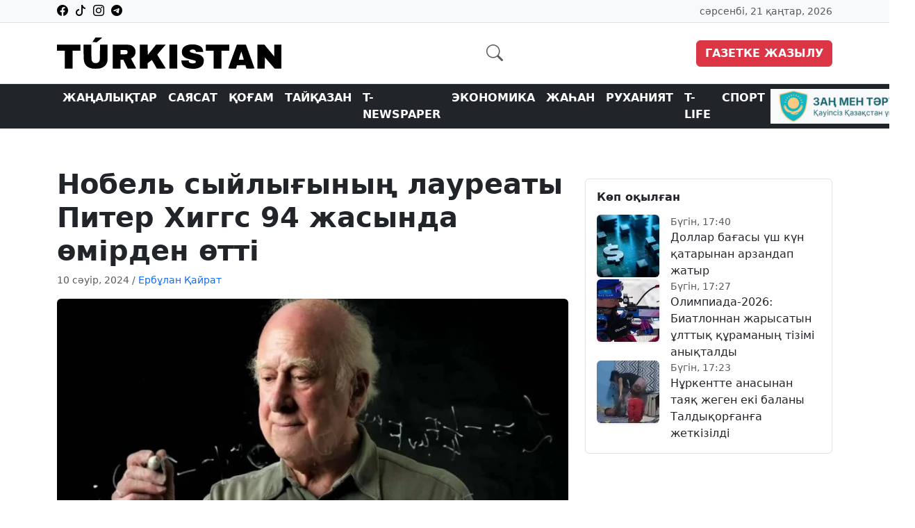

--- FILE ---
content_type: text/html; charset=UTF-8
request_url: https://turkystan.kz/article/241978-nobel-syyly-yny-laureaty-piter-higgs-94-zhasynda-mirden-tti
body_size: 11951
content:
<!doctype html>
<html lang="kk" prefix="og: https://ogp.me/ns# article: https://ogp.me/ns/article#">
<head>
	    <title>Нобель сыйлығының лауреаты Питер Хиггс 94 жасында өмірден өтті: 10 сәуір 2024, жаңалықтар Turkystan.kz</title>
	    <link rel="canonical" href="https://turkystan.kz/article/241978-nobel-syyly-yny-laureaty-piter-higgs-94-zhasynda-mirden-tti">
    <link rel="amphtml" href="https://turkystan.kz/article/241978-nobel-syyly-yny-laureaty-piter-higgs-94-zhasynda-mirden-tti/amp">
    <meta charset="utf-8">
	<meta http-equiv="X-UA-Compatible" content="IE=edge">
    <meta name="viewport" content="width=device-width, initial-scale=1">
	<meta name="robots" content="index, follow">
    <!-- CSRF Token -->
    <meta name="csrf-token" content="GebZEuDxyeH8AQHoS29vRe7lOGjUu27iLQ0FiFm9">
            <meta name="description" content="Эдинбург университетінің мәлімдемесінде ғалым жақында ғана сырқаттанғанын, 8 сәуірде үйінде қайтыс болғаны айтылған.">
    <meta name="author" content="Ербұлан Қайрат">
	<meta name="keywords" content="Нобель сыйлығы,Питер Хиггс">
	<meta property="fb:app_id" content="324946510041532">

    
    <meta property="og:type" content="article">
	<meta property="og:site_name" content="Turkystan.kz">
	<meta property="og:locale" content="kk_KZ">
	<meta property="og:title" content="Нобель сыйлығының лауреаты Питер Хиггс 94 жасында өмірден өтті">
	<meta property="og:description" content="Эдинбург университетінің мәлімдемесінде ғалым жақында ғана сырқаттанғанын, 8 сәуірде үйінде қайтыс болғаны айтылған.">
	<meta property="og:url" content="https://turkystan.kz/article/241978-nobel-syyly-yny-laureaty-piter-higgs-94-zhasynda-mirden-tti">
	<meta property="og:image" content="https://turkystan.kz/uploads/cache/1200x630/resized-images/2024/04/1712753952.jpg">
	<meta property="og:image:width" content="1200">
	<meta property="og:image:height" content="630">
	<meta property="og:image:type" content="image/jpeg">
	
	
	<meta property="article:section" content="Жаһан">
	
	
			<meta property="article:tag" content="Нобель сыйлығы">
			<meta property="article:tag" content="Питер Хиггс">
		
	
	<meta property="article:author" content="https://turkystan.kz/author/erbulan.kairat">
	
	
	<meta name="article:publisher" content="https://www.facebook.com/www.turkystan.kz/">
	<meta property="article:published_time" content="2024-04-10T19:00:01+05:00">
	<meta property="article:modified_time" content="2026-01-11T10:41:43+05:00">
	<meta property="og:updated_time" content="2026-01-11T10:41:43+05:00">

    
    <meta name="twitter:card" content="summary_large_image">
    <meta name="twitter:site" content="@turkystan">
    <meta name="twitter:title" content="Нобель сыйлығының лауреаты Питер Хиггс 94 жасында өмірден өтті">
    <meta name="twitter:description" content="Эдинбург университетінің мәлімдемесінде ғалым жақында ғана сырқаттанғанын, 8 сәуірде үйінде қайтыс болғаны айтылған.">
    <meta name="twitter:image" content="https://turkystan.kz/uploads/cache/1200x630/resized-images/2024/04/1712753952.jpg">
	
	
<link rel="preload"
      as="image"
      href="https://turkystan.kz/uploads/cache/800x400/resized-images/2024/04/1712753952.webp"
      imagesrcset="https://turkystan.kz/uploads/cache/400x300/resized-images/2024/04/1712753952.webp 400w, https://turkystan.kz/uploads/cache/800x400/resized-images/2024/04/1712753952.webp 800w"
      imagesizes="(max-width: 480px) 100vw, 800px"
      type="image/webp"
      fetchpriority="high">


<link rel="preload"
      as="image"
      href="https://turkystan.kz/uploads/cache/800x400/resized-images/2024/04/1712753952.jpg"
      imagesrcset="https://turkystan.kz/uploads/cache/400x300/resized-images/2024/04/1712753952.jpg 400w, https://turkystan.kz/uploads/cache/800x400/resized-images/2024/04/1712753952.jpg 800w"
      imagesizes="(max-width: 480px) 100vw, 800px"
      type="image/jpeg"
      fetchpriority="high">


    <!-- Favicon -->
    <link rel="apple-touch-icon" sizes="57x57" href="https://turkystan.kz/favicon/apple-icon-57x57.png">
    <link rel="apple-touch-icon" sizes="60x60" href="https://turkystan.kz/favicon/apple-icon-60x60.png">
    <link rel="apple-touch-icon" sizes="72x72" href="https://turkystan.kz/favicon/apple-icon-72x72.png">
    <link rel="apple-touch-icon" sizes="76x76" href="https://turkystan.kz/favicon/apple-icon-76x76.png">
    <link rel="apple-touch-icon" sizes="114x114" href="https://turkystan.kz/favicon/apple-icon-114x114.png">
    <link rel="apple-touch-icon" sizes="120x120" href="https://turkystan.kz/favicon/apple-icon-120x120.png">
    <link rel="apple-touch-icon" sizes="144x144" href="https://turkystan.kz/favicon/apple-icon-144x144.png">
    <link rel="apple-touch-icon" sizes="152x152" href="https://turkystan.kz/favicon/apple-icon-152x152.png">
    <link rel="apple-touch-icon" sizes="180x180" href="https://turkystan.kz/favicon/apple-icon-180x180.png">
    <link rel="icon" type="image/png" sizes="192x192"  href="https://turkystan.kz/favicon/android-icon-192x192.png">
    <link rel="icon" type="image/png" sizes="32x32" href="https://turkystan.kz/favicon/favicon-32x32.png">
    <link rel="icon" type="image/png" sizes="96x96" href="https://turkystan.kz/favicon/favicon-96x96.png">
    <link rel="icon" type="image/png" sizes="16x16" href="https://turkystan.kz/favicon/favicon-16x16.png">
    <link rel="manifest" href="https://turkystan.kz/favicon/manifest.json">
    <meta name="msapplication-TileColor" content="#333">
    <meta name="msapplication-TileImage" content="https://turkystan.kz/favicon/ms-icon-144x144.png">
    <meta name="theme-color" content="#333">
	
    <script type="application/ld+json">
{
    "@context": "https://schema.org",
    "@type": "BreadcrumbList",
    "itemListElement": [
        {
            "@type": "ListItem",
            "position": 1,
            "name": "Басты бет",
            "item": "https://turkystan.kz"
        },
        {
            "@type": "ListItem",
            "position": 2,
            "name": "Жаһан",
            "item": "https://turkystan.kz/article/category/world"
        },
        {
            "@type": "ListItem",
            "position": 3,
            "name": "Нобель сыйлығының лауреаты Питер Хиггс 94 жасында өмірден өтті",
            "item": "https://turkystan.kz/article/241978-nobel-syyly-yny-laureaty-piter-higgs-94-zhasynda-mirden-tti"
        }
    ]
}
</script>
<script type="application/ld+json">
{
    "@context": "https://schema.org",
    "@type": "NewsArticle",
    "mainEntityOfPage": {
        "@type": "WebPage",
        "@id": "https://turkystan.kz/article/241978-nobel-syyly-yny-laureaty-piter-higgs-94-zhasynda-mirden-tti"
    },
    "headline": "Нобель сыйлығының лауреаты Питер Хиггс 94 жасында өмірден өтті",
    "description": "Эдинбург университетінің мәлімдемесінде ғалым жақында ғана сырқаттанғанын, 8 сәуірде үйінде қайтыс болғаны айтылған.",
    "articleBody": "Эдинбург университетінің мәлімдемесінде ғалым жақында ғана сырқаттанғанын, 8 сәуірде үйінде қайтыс болғаны айтылған.\nХиггс бозонының болуы мүмкін екенін болжаған, физика саласы бойынша Нобель сыйлығының лауреаты Питер Хиггс 94 жасында өмірден өтті. Бұл туралы Euronews.com жазды.\r\n\r\nЭдинбург университетінің мәлімдемесінде ғалым жақында ғана сырқаттанғанын, 8 сәуірде үйінде қайтыс болғаны айтылған.\r\n\r\n2013 жылы Хиггс Франсуа Энглермен бірге Хиггс бозонының болуы мүмкін екенін болжаған теориясы үшін физика саласы бойынша Нобель сыйлығына ие болған еді.",
    "datePublished": "2024-04-10T19:00:01+05:00",
    "dateModified": "2026-01-11T10:41:43+05:00",
    "inLanguage": "kk_KZ",
    "genre": "Жаһан",
    "keywords": "Нобель сыйлығы, Питер Хиггс",
    "image": {
        "@type": "ImageObject",
        "url": "https://turkystan.kz/uploads/cache/1200x630/resized-images/2024/04/1712753952.jpg",
        "width": 1200,
        "height": 630
    },
    "author": {
        "@type": "Person",
        "name": "Ербұлан Қайрат",
        "url": "https://turkystan.kz/author/erbulan.kairat",
        "image": {
            "@type": "ImageObject",
            "url": "https://turkystan.kz/uploads/avatar.png",
            "width": 200,
            "height": 200
        }
    },
    "publisher": {
        "@type": "Organization",
        "name": "Turkystan.kz",
        "logo": {
            "@type": "ImageObject",
            "url": "https://turkystan.kz/logo.png",
            "width": 400,
            "height": 60
        }
    }
}
</script>

<script type="application/ld+json">
{
    "@context": "https://schema.org",
    "@type": "Organization",
    "@id": "https://turkystan.kz/article/241978-nobel-syyly-yny-laureaty-piter-higgs-94-zhasynda-mirden-tti#organization",
    "url": "https://turkystan.kz",
    "name": "Turkystan.kz",
    "description": "Казақстан жаңалықтары - саясат, экономика, білім беру, денсаулық сақтау, спорт, мәдениет және қоғамның өзге де тыныс-тіршілігі туралы жедел ақпарат таратады",
    "logo": {
        "@type": "ImageObject",
        "url": "https://turkystan.kz/logo.png",
        "width": 400,
        "height": 60
    }
}
</script>

<script type="application/ld+json">
{
    "@context": "https://schema.org",
    "@type": "WebSite",
    "name": "Turkystan.kz",
    "alternateName": "Қазақстанның бүгінгі жаңалықтары - Turkystan.kz",
    "url": "https://turkystan.kz"
}
</script>


	
	<style>
		@font-face {
  font-family: 'Roboto';
  src: url('/assets/fonts/roboto.woff2') format('woff2');
  font-weight: 400;
  font-style: normal;
  font-display: swap;
}

@font-face {
  font-family: 'bootstrap-icons';
  src: url('/assets/fonts/bootstrap-icons.woff2') format('woff2');
  font-display: swap;
}


    body {
    font-family: "Roboto", "Segoe UI", "Helvetica Neue", Arial, sans-serif;
    height: 100%;
    margin: 0;
    display: flex;
    flex-direction: column;
}

	img.ztlogo {
		margin: 0 10px;
		height: 50px;
	}
	img.t25 {
		height: 50px;
		margin: 0 10px;
		border-right: 1px solid #ccc;
		padding: 0 5px;
	}

i.bi {
  display: inline-block;
  width: 1em;
  height: 1em;
}

figure > picture > img {
    aspect-ratio: 2 / 1; /* 800x400 */
	background-color: #afaeae;
}

.article-page {
        min-height: 100px;
    }

.top-date {
    font-size: 14px;
}
.top-date {
  min-height: 20px;
}
.navbar .logo {
  min-height: 45px;
}

.logo {
  width: 323px;
  height: 45px;
}


.nav-second .nav-link {
    color: white !important;
}
.social-icons a {
    color: #000;
    margin-right: 10px;
}
.fast-news img {
    width: 90px;
    height: 90px;
    object-fit: cover;
}
.news-title {
    font-size: 0.95rem;
    font-weight: 400;
}
.news-date {
    font-size: 0.85rem;
}
.main-image {
    width: 100%;
    max-height: 450px;
    height: 450px;
    object-fit: cover;
    overflow: hidden;
    object-position: top;
}
.sidebar-news {
    width: 100%;
    overflow-y: scroll;
    max-height: 530px;
}
.sidebar-news .news-date {
    font-size: 0.8rem;
}
.sidebar-news a {
    font-size: 1rem;
    font-weight: 400;
}

/* Жалпы барлық карточка суреттеріне */
.section-card img {
    width: 100%;
    height: auto;
    object-fit: cover;
    border-radius: 8px;
}

.section-card-2 img {
    width: 100%;
    height: auto;
    object-fit: cover;
    border-radius: 8px;
}

/* Мысалы: T-Life суреттері */
.tlife img {
    aspect-ratio: 1 / 1;
    object-fit: cover;
}

/* Тайқазан суреттері */
.taikazan img {
    aspect-ratio: 4 / 3;
    object-fit: cover;
}

/* T-Media көлденең суреттер */
.tmedia img {
    aspect-ratio: 16 / 9;
    object-fit: cover;
}

/* T-Newspaper орташа биіктік */
.tnewspaper img {
    aspect-ratio: 3 / 2;
    object-fit: cover;
}

figure {
    margin: 1.5rem 0;
}
figcaption {
    font-size: 0.85rem;
    color: #6c757d;
}

.article-content p {
    font-size: 17px;
    line-height: 1.7;
    text-align: justify;
    margin-bottom: 14px;
    color: #222;
}


.article-content img {
    max-width: 100%;
    height: auto;
    display: block;
    border-radius: 6px;
}

.article-description {
    background-color: #f3f7fc;
    padding: 1rem;
    margin-bottom: 1rem;
    font-weight: 700;
}

.article-content blockquote {
    position: relative;
    padding: 20px 25px 20px 60px;
    background-color: #f9f9f9;
    border-radius: 12px;
    box-shadow: 0 4px 12px rgba(0, 0, 0, 0.05);
    font-weight: 500;
    color: #222;
    font-style: normal;
    margin: 20px 0;
}

.article-content blockquote::before {
    content: "❝";
    position: absolute;
    top: 18px;
    left: 20px;
    background-color: #2563eb; /* Tailwind: bg-blue-600 */
    color: #fff;
    font-size: 16px;
    width: 24px;
    height: 24px;
    display: flex;
    align-items: center;
    justify-content: center;
    border-radius: 6px;
    font-style: normal;
}

.sidebar-news::-webkit-scrollbar {
    width: 5px
}

.sidebar-news::-webkit-scrollbar-thumb {
    background-color: #000000;
    border-radius: 12px
}

.sidebar-news::-webkit-scrollbar-track {
    background-color: #f1f1f1;
    border-radius: 10px
}

.category-title {
    font-size: 1.8rem;
    font-weight: bold;
}
.category-description {
    border-bottom: 1px solid #ccc;
    padding-bottom: 10px;
    margin-bottom: 30px;
    font-size: 1rem;
    color: #555;
}

.tags {
    margin-top: 8px;
}
.tags a {
    text-decoration: none;
    color: #0d6efd;
    font-size: 0.85rem;
    margin-right: 8px;
}


/* Десктопта арнайы биіктік беру (жазуды реттеу үшін) */
@media (min-width: 768px) {
    .section-card img {
        height: 220px;
    }

    .section-card-2 img {
        height: 290px;
    }

}

@media (max-width: 576px) {
	.logo {
  width: 179px;
  height: 45px;
}
    .navbar-brand img {
        height: 25px;
        width: auto;
    }
    .top-date {
        font-size: 12px;
        text-align: center;
        width: 100%;
        margin-top: 5px;
    }
    .fast-news .col-md-4 {
        flex: 0 0 100%;
        max-width: 100%;
        margin-bottom: 1rem;
    }
    .fast-news img {
        width: 80px;
        height: 80px;
        margin-right: 15px;
    }
    .fast-news .news-title {
        font-size: 13px;
        font-weight: 400;
        display: block;
        line-height: 1.3;
    }
    .navbar-toggler {
        border: none;
        font-size: 1.3rem;
    }
    .btn.btn-danger {
        padding: 6px 12px;
        font-size: 0.8rem;
    }
    .navbar {
        padding: 0.5rem 1rem;
    }
    .main-image {
        max-height: 200px;
    }
    /* Мақала тақырыбы */
    .main-news h1,
    .main-news .article-title {
        font-size: 1.25rem; /* шамамен 20px */
        line-height: 1.4;
        font-weight: 700;
    }

    /* Мақала мәтіні */
    .main-news p {
        font-size: 0.95rem; /* шамамен 15px */
        line-height: 1.6;
        margin-bottom: 1rem;
    }

    /* Автор мен дата */
    .main-news .text-muted {
        font-size: 0.8rem;
        margin-bottom: 0.5rem;
    }

    /* Редакция таңдауы тақырыбы */
    .editor-choice h5 {
        font-size: 1rem;
        margin-bottom: 1rem;
    }

    /* Ұқсас мақала тақырыптары */
    .editor-choice h4 {
        font-size: 1rem;
        line-height: 1.4;
    }

    /* "Мақаланы толық оқу..." батырмасы */
    .editor-choice .btn {
        font-size: 0.85rem;
        padding: 6px 12px;
    }
	
}

/* Мобилдіде T-Life карточкаларын горизонталды жылжымалы ету */
@media (max-width: 768px) {
    .navbar-brand img {
        height: 25px;
        width: auto;
    }
    .main-image {
        max-height: 220px;
    }
    .t-life-scroll {
        flex-wrap: nowrap !important;
        overflow-x: auto;
        overflow-y: hidden;
        display: flex;
        flex-direction: row;
        -webkit-overflow-scrolling: touch;
        scrollbar-width: none; /* Firefox */
    }

    .t-life-scroll::-webkit-scrollbar {
        display: none; /* Chrome, Safari */
    }

    .t-life-scroll .min-width-card {
        flex: 0 0 auto;
        min-width: 270px;
        max-width: 270px;
    }
    .taikazan-scroll {
        flex-wrap: nowrap !important;
        overflow-x: auto;
        overflow-y: hidden;
        display: flex;
        flex-direction: row;
        -webkit-overflow-scrolling: touch;
        scrollbar-width: none; /* Firefox */
    }

    .taikazan-scroll::-webkit-scrollbar {
        display: none; /* Chrome, Safari */
    }

    .taikazan-scroll .min-width-card {
        flex: 0 0 auto;
        min-width: 270px;
        max-width: 270px;
    }
    .tnewspaper-scroll {
        flex-wrap: nowrap !important;
        overflow-x: auto;
        overflow-y: hidden;
        display: flex;
        flex-direction: row;
        -webkit-overflow-scrolling: touch;
        scrollbar-width: none;
    }

    .tnewspaper-scroll::-webkit-scrollbar {
        display: none;
    }

    .tnewspaper-scroll .min-width-card {
        flex: 0 0 auto;
        min-width: 300px;
        max-width: 300px;
    }

    .media-scroll .min-width-card {
        flex: 0 0 auto;
        min-width: 270px;
        max-width: 270px;
    }
    .media-scroll {
        flex-wrap: nowrap !important;
        overflow-x: auto;
        overflow-y: hidden;
        display: flex;
        flex-direction: row;
        -webkit-overflow-scrolling: touch;
        scrollbar-width: none;
    }

    .media-scroll::-webkit-scrollbar {
        display: none;
    }

    .media-scroll .min-width-card {
        flex: 0 0 auto;
        min-width: 270px;
        max-width: 270px;
    }
    .section-card img {
        max-height: 150px;
    }

    .section-card-2 img {
        max-height: 200px;
    }

    .fast-news-scroll {
        flex-wrap: nowrap !important;
        overflow-x: auto;
        overflow-y: hidden;
        display: flex;
        -webkit-overflow-scrolling: touch;
        padding-left: 15px;
        gap: 10px;
        scrollbar-width: none;
    }

    .fast-news-scroll::-webkit-scrollbar {
        display: none;
    }

    .fast-news-scroll .min-width-card {
        flex: 0 0 auto;
        min-width: 270px;
        max-width: 270px;
    }

    .news-scroll-row-wrapper {
        position: relative;
    }

    .news-scroll-row {
        flex-wrap: nowrap !important;
        overflow-x: auto;
        overflow-y: hidden;
        -webkit-overflow-scrolling: touch;
        gap: 16px;
        padding-right: 10px;
        scrollbar-width: none;
    }

    .news-scroll-row::-webkit-scrollbar {
        display: none;
    }

    .news-col {
        flex: 0 0 auto;
        width: 85%;
        max-width: 320px;
    }
	
	footer {
    font-size: 14px;
    margin-top: auto;
	}
	footer a {
		color: #6c757d;
		text-decoration: none;
	}

	
	.navbar-nav {
        list-style: none;
        padding-left: 0;
        margin-bottom: 0;
        display: flex;
    }

}
	
	</style>
	
<!-- Preconnect ұсынылатын формат -->
<link rel="preconnect" href="https://cdn.jsdelivr.net">
<link rel="preconnect" href="https://mc.webvisor.org">
<link rel="preconnect" href="https://mc.yandex.ru">
<link rel="preconnect" href="https://www.googletagmanager.com">
<link rel="preconnect" href="https://www.youtube.com">
<link rel="preconnect" href="https://platform.twitter.com">
<link rel="preconnect" href="https://avatars.mds.yandex.net" crossorigin>
<link rel="preconnect" href="https://pagead2.googlesyndication.com">
<link rel="preconnect" href="https://fonts.googleapis.com">
<link rel="preconnect" href="https://fonts.gstatic.com" crossorigin>

	<!-- ✅ Bootstrap CSS -->
	<link rel="stylesheet" href="https://cdn.jsdelivr.net/npm/bootstrap@5.3.3/dist/css/bootstrap.min.css">

	<!-- ✅ Bootstrap Icons (optimized preload) -->
	<link rel="preload" href="https://cdn.jsdelivr.net/npm/bootstrap-icons@1.10.5/font/bootstrap-icons.css" as="style">
    <link rel="stylesheet" href="https://cdn.jsdelivr.net/npm/bootstrap-icons@1.10.5/font/bootstrap-icons.css">
		
	<script>window.yaContextCb = window.yaContextCb || []</script>
	<script src="https://yandex.ru/ads/system/context.js" defer></script>


	<meta name="google-site-verification" content="_uXwRWH2M7vNNVg8duaLghy9IAC_Utzc-_B8jF7BrdM">
	<!-- Google tag (gtag.js) -->
	<script async src="https://www.googletagmanager.com/gtag/js?id=G-CZD3W0R44M"></script>
	<script>
	  window.dataLayer = window.dataLayer || [];
	  function gtag(){dataLayer.push(arguments);}
	  gtag('js', new Date());

	  gtag('config', 'G-CZD3W0R44M');
	</script>
	
	<script charset="UTF-8" src="//web.webpushs.com/js/push/640e2cf9782d7f72c34e6d64d52a2a2a_1.js" async></script>
	
    	
	<link rel="stylesheet"
      href="https://turkystan.kz/assets/css/newyear-decor.css?v=1766493032">



</head>
<body>
<!-- Жоғары панель -->
<div class="bg-light border-bottom py-1">
    <div class="container d-flex justify-content-between align-items-center">
        <div class="social-icons d-flex">
			<a href="https://www.facebook.com/www.turkystan.kz/"><i class="bi bi-facebook"></i></a>
			<a href="https://www.tiktok.com/@turkistan.kz1"><i class="bi bi-tiktok"></i></a>
            <a href="https://www.instagram.com/turkystan_kz/"><i class="bi bi-instagram"></i></a>
            <a href="https://t.me/turkystan_kz"><i class="bi bi-telegram"></i></a>
        </div>
        <div class="top-date text-end text-muted">сәрсенбі, 21 қаңтар, 2026</div>
    </div>
</div>

<!-- Логотип + Газетке жазылу -->
<nav class="navbar navbar-light py-3 border-bottom">
    <div class="container d-flex justify-content-between align-items-center">
        <a class="navbar-brand" href="https://turkystan.kz">
            <img width="323" height="45" src="https://turkystan.kz/static/turk-logo24.svg" alt="Turkystan.kz">
        </a>
        <a class="text-decoration-none text-muted fs-4" href="https://turkystan.kz/search" target="_blank"><i class="bi bi-search"></i></a>
				
		<div class="d-block d-md-none text-end my-2">
			<!--img class="t25" src="https://turkystan.kz/t25.png" alt="t25"-->
			<img class="ztlogo" src="https://turkystan.kz/ztlogo.png" alt="ztlogo">
		</div>
		
        <button class="navbar-toggler d-lg-none" type="button" data-bs-toggle="collapse" data-bs-target="#secondNavbar">
            <span class="navbar-toggler-icon"></span>
        </button>

        <a href="https://kaspi.kz/pay/KAZAKHGAZETTERI?9446=16&started_from=QR" target="_blank" class="btn btn-danger text-uppercase fw-bold d-none d-md-inline">Газетке жазылу</a>
    </div>
</nav>

<!-- Екінші деңгейдегі навигация -->
<nav class="navbar navbar-expand-lg bg-dark nav-second position-sticky top-0 z-3 py-0">
    <div class="container">
        <div class="collapse navbar-collapse" id="secondNavbar">
            <ul class="navbar-nav me-auto mb-2 mb-lg-0">
            <li class="nav-item">
            <a class="nav-link text-uppercase fw-bold" href="https://turkystan.kz/article/category/news">
                Жаңалықтар
            </a>
        </li>
            <li class="nav-item">
            <a class="nav-link text-uppercase fw-bold" href="https://turkystan.kz/article/category/politics">
                Саясат
            </a>
        </li>
            <li class="nav-item">
            <a class="nav-link text-uppercase fw-bold" href="https://turkystan.kz/article/category/society">
                Қоғам
            </a>
        </li>
            <li class="nav-item">
            <a class="nav-link text-uppercase fw-bold" href="https://turkystan.kz/article/category/tay-azan">
                Тайқазан
            </a>
        </li>
            <li class="nav-item">
            <a class="nav-link text-uppercase fw-bold" href="https://turkystan.kz/article/category/t-newspaper">
                T-Newspaper
            </a>
        </li>
            <li class="nav-item">
            <a class="nav-link text-uppercase fw-bold" href="https://turkystan.kz/article/category/ekonomika">
                Экономика
            </a>
        </li>
            <li class="nav-item">
            <a class="nav-link text-uppercase fw-bold" href="https://turkystan.kz/article/category/world">
                Жаһан
            </a>
        </li>
            <li class="nav-item">
            <a class="nav-link text-uppercase fw-bold" href="https://turkystan.kz/article/category/ruhaniyat">
                Руханият
            </a>
        </li>
            <li class="nav-item">
            <a class="nav-link text-uppercase fw-bold" href="https://turkystan.kz/article/category/t-life">
                T-LIFE
            </a>
        </li>
            <li class="nav-item">
            <a class="nav-link text-uppercase fw-bold" href="https://turkystan.kz/article/category/sport">
                Спорт
            </a>
        </li>
    </ul>
            <div class="d-none d-md-block bg-light">
				<!--img class="t25" src="https://turkystan.kz/t25.png" alt="t25"-->
                <img class="ztlogo" src="https://turkystan.kz/ztlogo.png" alt="ztlogo">
            </div>
        </div>
    </div>
</nav>



<main class="main-content">

    <section class="d-md-none d-block">
		<div class="container py-3">
			<div class="row">
				<!--AdFox START-->
				<!--yandex_tooalt2025-->
				<!--Площадка: turkystan.kz / * / *-->
				<!--Тип баннера: top | mobile-->
				<!--Расположение: верх страницы-->
				<div id="adfox_17460021513619065-241978"></div>
				<script>
					window.yaContextCb.push(()=>{
						Ya.adfoxCode.create({
							ownerId: 12375146,
							containerId: 'adfox_17460021513619065-241978',
							params: {
								pp: 'g',
								ps: 'jhgr',
								p2: 'jlkq'
							}
						})
					})
				</script>
			</div>
		</div>
	</section>
	<section class="d-md-block d-none">
		<div class="container py-3">
			<div class="row">
				<!--AdFox START-->
				<!--yandex_tooalt2025-->
				<!--Площадка: turkystan.kz / * / *-->
				<!--Тип баннера: top | desktop-->
				<!--Расположение: верх страницы-->
				<div id="adfox_174600226489849065-241978"></div>
				<script>
					window.yaContextCb.push(()=>{
						Ya.adfoxCode.create({
							ownerId: 12375146,
							containerId: 'adfox_174600226489849065-241978',
							params: {
								pp: 'g',
								ps: 'jhgr',
								p2: 'jlkt'
							}
						})
					})
				</script>
			</div>
		</div>
	</section>

	<section class="article-page py-4">
        <div class="container">
            <div class="row">
                <div class="col-lg-8 position-relative">
                    <article>

                        
                        <header class="mb-3">
                            <h1 class="fw-bold mb-2">Нобель сыйлығының лауреаты Питер Хиггс 94 жасында өмірден өтті</h1>

                            <div class="text-muted small">
                                <time datetime="2024-04-10">
                                    10 сәуір, 2024
                                </time>
                                /
                                <a href="https://turkystan.kz/author/erbulan.kairat"
                                   class="text-decoration-none"
                                   rel="author">
                                    <span>Ербұлан Қайрат</span>
                                </a>                             </div>
                        </header>

                        
                                                    <figure class="mb-4">
								<picture>
									<source
										srcset="
											https://turkystan.kz/uploads/cache/400x300/resized-images/2024/04/1712753952.webp 400w,
											https://turkystan.kz/uploads/cache/800x400/resized-images/2024/04/1712753952.webp 800w
										"
										sizes="(max-width: 480px) 100vw, 800px"
										type="image/webp"
									>
									<img
										src="https://turkystan.kz/uploads/cache/800x400/resized-images/2024/04/1712753952.jpg" 
										srcset="
											https://turkystan.kz/uploads/cache/400x300/resized-images/2024/04/1712753952.jpg 400w,
											https://turkystan.kz/uploads/cache/800x400/resized-images/2024/04/1712753952.jpg 800w
										"
										sizes="(max-width: 480px) 100vw, 800px"
										width="800"
										height="400"
										alt="Нобель сыйлығының лауреаты Питер Хиггс 94 жасында өмірден өтті"
										class="img-fluid rounded w-100"
										loading="lazy"
										decoding="async"
										fetchpriority="high"
									/>
								</picture>






																	<figcaption class="mt-2 text-muted small">
										сурет: english.jagran.com
									</figcaption>
															</figure>


                        
                        
                        <div class="article-content fs-5 lh-lg">
                                                                                                Эдинбург университетінің мәлімдемесінде ғалым жақында ғана сырқаттанғанын, 8 сәуірде үйінде қайтыс болғаны айтылған.

                                                                                                                                <p><strong>Хиггс бозонының болуы мүмкін екенін болжаған, физика саласы бойынша Нобель сыйлығының лауреаты Питер Хиггс 94 жасында өмірден өтті. Бұл туралы <a href="https://www.euronews.com/next/2024/04/09/peter-higgs-recipient-of-nobel-prize-in-physics-for-higgs-boson-prediction-dies-aged-94">Euronews.com </a>жазды.</strong></p>

<p>Эдинбург университетінің мәлімдемесінде ғалым жақында ғана сырқаттанғанын, 8 сәуірде үйінде қайтыс болғаны айтылған.</p>

<p>2013 жылы Хиггс Франсуа Энглермен бірге Хиггс бозонының болуы мүмкін екенін болжаған теориясы үшін физика саласы бойынша Нобель сыйлығына ие болған еді.</p>

                                                                                    </div>




                        
                                                    <footer class="mt-4">
                                <h6>Тэгтер:</h6>
                                                                    <a href="https://turkystan.kz/article/tag/nobel-syyly-y" class="badge bg-light text-dark border">Нобель сыйлығы</a>
                                                                    <a href="https://turkystan.kz/article/tag/piter-higgs" class="badge bg-light text-dark border">Питер Хиггс</a>
                                                            </footer>
                        
                    </article>
					
                    <div class="article-share mt-5">
                        <h6 class="text-uppercase">Бөлісу:</h6>
                        <div class="d-flex gap-3 mt-2">
                            <a href="https://www.facebook.com/sharer/sharer.php?u=https%3A%2F%2Fturkystan.kz%2Farticle%2F241978-nobel-syyly-yny-laureaty-piter-higgs-94-zhasynda-mirden-tti" class="btn btn-sm btn-outline-primary" target="_blank">
                                <i class="bi bi-facebook"></i>
                            </a>
                            <a href="https://t.me/share/url?url=https%3A%2F%2Fturkystan.kz%2Farticle%2F241978-nobel-syyly-yny-laureaty-piter-higgs-94-zhasynda-mirden-tti" class="btn btn-sm btn-outline-info" target="_blank">
                                <i class="bi bi-telegram"></i>
                            </a>
                            <button onclick="navigator.clipboard.writeText('https://turkystan.kz/article/241978-nobel-syyly-yny-laureaty-piter-higgs-94-zhasynda-mirden-tti')" class="btn btn-sm btn-outline-secondary">
                                <i class="bi bi-link-45deg"></i>
                            </button>
                        </div>
                    </div>
					
					<section class="d-md-none d-block">
						<div class="container py-3">
							<div class="row">
								<!--AdFox START-->
								<!--yandex_tooalt2025-->
								<!--Площадка: turkystan.kz / * / *-->
								<!--Тип баннера: undernews | mobile-->
								<!--Расположение: верх страницы-->
								<div id="adfox_174600220941859065-241978"></div>
								<script>
									window.yaContextCb.push(()=>{
										Ya.adfoxCode.create({
											ownerId: 12375146,
											containerId: 'adfox_174600220941859065-241978',
											params: {
												pp: 'g',
												ps: 'jhgr',
												p2: 'jlks'
											}
										})
									})
								</script>
							</div>
						</div>
					</section>
					
					<section class="d-none d-md-block">
						<div class="container py-3">
							<div class="row">
								<!--AdFox START-->
								<!--yandex_tooalt2025-->
								<!--Площадка: turkystan.kz / * / *-->
								<!--Тип баннера: undernews | desktop-->
								<!--Расположение: верх страницы-->
								<div id="adfox_174600228658839065-241978"></div>
								<script>
									window.yaContextCb.push(()=>{
										Ya.adfoxCode.create({
											ownerId: 12375146,
											containerId: 'adfox_174600228658839065-241978',
											params: {
												pp: 'g',
												ps: 'jhgr',
												p2: 'jlkv'
											}
										})
									})
								</script>
							</div>
						</div>
					</section>
					
					
					<section id="smi24">
                        <div class="row mt-3">
                            <h3>Серіктес жаңалықтары</h3>
                            <script src="https://smi24.kz/js/widget.js?id=4ffedbee9dfc60604166" defer></script>
                            <div data-smi-widget-id="35"></div>
                        </div>
                    </section>

                                            <hr class="my-5">
                        <div class="related-articles">
                            <h4 class="fw-bold mb-4">Ұқсас мақалалар</h4>
                            <div class="row news-scroll-row g-4">
                                                                    <div class="col-md-4 min-width-card" style="max-width: 290px">
                                        <a href="https://turkystan.kz/article/274738-ispaniiada-eki-poiyz-soqtygysyp-21-adam-qaza-tapty" class="text-dark text-decoration-none">
                                            <picture>
                                                <source srcset="https://turkystan.kz/uploads/cache/400x300/resized-images/2026/01/176880088245135922.webp 400w" type="image/webp">
                                                <img
                                                    src="https://turkystan.kz/uploads/cache/400x300/resized-images/2026/01/176880088245135922.jpg"
                                                    width="400"
                                                    height="300"
                                                    alt="Испанияда екі пойыз соқтығысып, 21 адам қаза тапты"
                                                    class="img-fluid rounded mb-3"
                                                    loading="lazy"
                                                >
                                            </picture>
                                            <div class="fw-semibold">Испанияда екі пойыз соқтығысып, 21 адам қаза тапты</div>
                                            <div class="news-date text-secondary">
                                                19 қаңтар, 2026
                                            </div>
                                        </a>
                                    </div>
                                                                    <div class="col-md-4 min-width-card" style="max-width: 290px">
                                        <a href="https://turkystan.kz/article/274631-ontustik-koreianyn-buryngy-prezidentine-ukim-syqty" class="text-dark text-decoration-none">
                                            <picture>
                                                <source srcset="https://turkystan.kz/uploads/cache/400x300/resized-images/2026/01/176854915929883340.webp 400w" type="image/webp">
                                                <img
                                                    src="https://turkystan.kz/uploads/cache/400x300/resized-images/2026/01/176854915929883340.jpg"
                                                    width="400"
                                                    height="300"
                                                    alt="Оңтүстік Кореяның бұрынғы президентіне үкім шықты"
                                                    class="img-fluid rounded mb-3"
                                                    loading="lazy"
                                                >
                                            </picture>
                                            <div class="fw-semibold">Оңтүстік Кореяның бұрынғы президентіне үкім шықты</div>
                                            <div class="news-date text-secondary">
                                                16 қаңтар, 2026
                                            </div>
                                        </a>
                                    </div>
                                                                    <div class="col-md-4 min-width-card" style="max-width: 290px">
                                        <a href="https://turkystan.kz/article/274563-irandagy-zappai-narazylyq-kezinde-qaza-tapqandar-sany-34-mynnan-asty" class="text-dark text-decoration-none">
                                            <picture>
                                                <source srcset="https://turkystan.kz/uploads/cache/400x300/resized-images/2026/01/176846843618844442.webp 400w" type="image/webp">
                                                <img
                                                    src="https://turkystan.kz/uploads/cache/400x300/resized-images/2026/01/176846843618844442.jpg"
                                                    width="400"
                                                    height="300"
                                                    alt="Ирандағы жаппай наразылық кезінде қаза тапқандар саны 3,4 мыңнан асты"
                                                    class="img-fluid rounded mb-3"
                                                    loading="lazy"
                                                >
                                            </picture>
                                            <div class="fw-semibold">Ирандағы жаппай наразылық кезінде қаза тапқандар саны 3,4 мыңнан асты</div>
                                            <div class="news-date text-secondary">
                                                15 қаңтар, 2026
                                            </div>
                                        </a>
                                    </div>
                                                                    <div class="col-md-4 min-width-card" style="max-width: 290px">
                                        <a href="https://turkystan.kz/article/274453-aqs-ta-bala-anasynyn-tapansasymen-eki-zastagy-inisin-atyp-oltirgen" class="text-dark text-decoration-none">
                                            <picture>
                                                <source srcset="https://turkystan.kz/uploads/cache/400x300/resized-images/2026/01/176832239436737445.webp 400w" type="image/webp">
                                                <img
                                                    src="https://turkystan.kz/uploads/cache/400x300/resized-images/2026/01/176832239436737445.jpg"
                                                    width="400"
                                                    height="300"
                                                    alt="АҚШ-та бала анасының тапаншасымен екі жастағы інісін атып өлтірген"
                                                    class="img-fluid rounded mb-3"
                                                    loading="lazy"
                                                >
                                            </picture>
                                            <div class="fw-semibold">АҚШ-та бала анасының тапаншасымен екі жастағы інісін атып өлтірген</div>
                                            <div class="news-date text-secondary">
                                                13 қаңтар, 2026
                                            </div>
                                        </a>
                                    </div>
                                                                    <div class="col-md-4 min-width-card" style="max-width: 290px">
                                        <a href="https://turkystan.kz/article/274387-tazikstanda-tobeles-kezinde-15-zastagy-mma-dan-alem-cempiony-qaza-tapty" class="text-dark text-decoration-none">
                                            <picture>
                                                <source srcset="https://turkystan.kz/uploads/cache/400x300/resized-images/2026/01/176824423347479492.webp 400w" type="image/webp">
                                                <img
                                                    src="https://turkystan.kz/uploads/cache/400x300/resized-images/2026/01/176824423347479492.jpg"
                                                    width="400"
                                                    height="300"
                                                    alt="Тәжікстанда төбелес кезінде 15 жастағы ММА-дан әлем чемпионы қаза тапты"
                                                    class="img-fluid rounded mb-3"
                                                    loading="lazy"
                                                >
                                            </picture>
                                            <div class="fw-semibold">Тәжікстанда төбелес кезінде 15 жастағы ММА-дан әлем чемпионы қаза тапты</div>
                                            <div class="news-date text-secondary">
                                                12 қаңтар, 2026
                                            </div>
                                        </a>
                                    </div>
                                                                    <div class="col-md-4 min-width-card" style="max-width: 290px">
                                        <a href="https://turkystan.kz/article/274262-en-boiy-uzyn-basketbolsy-qaitys-boldy" class="text-dark text-decoration-none">
                                            <picture>
                                                <source srcset="https://turkystan.kz/uploads/cache/400x300/resized-images/2026/01/176798234144312420.webp 400w" type="image/webp">
                                                <img
                                                    src="https://turkystan.kz/uploads/cache/400x300/resized-images/2026/01/176798234144312420.jpg"
                                                    width="400"
                                                    height="300"
                                                    alt="Ең бойы ұзын баскетболшы қайтыс болды"
                                                    class="img-fluid rounded mb-3"
                                                    loading="lazy"
                                                >
                                            </picture>
                                            <div class="fw-semibold">Ең бойы ұзын баскетболшы қайтыс болды</div>
                                            <div class="news-date text-secondary">
                                                9 қаңтар, 2026
                                            </div>
                                        </a>
                                    </div>
                                                            </div>
                        </div>
                                    </div>

                <div class="col-lg-4 mt-5 mt-lg-0 position-sticky top-0 pt-3">
                    <div class="border p-3 rounded">
                        <h6 class="fw-bold mb-3">Көп оқылған</h6>
                        <div class="d-flex flex-column gap-3">
                                                            <div class="d-flex">
                                    <a href="https://turkystan.kz/article/274920-dollar-bagasy-qatarynan-usinsi-kun-arzandap-zatyr">
                                        <picture>
                                            <source
                                                srcset="https://turkystan.kz/uploads/cache/90x90/resized-images/2026/01/176899895111486787.webp"
                                                type="image/webp"
                                            >
                                            <img
                                                src="https://turkystan.kz/uploads/cache/90x90/resized-images/2026/01/176899895111486787.jpg"
                                                width="90"
                                                height="90"
                                                alt="Доллар бағасы үш күн қатарынан арзандап жатыр"
                                                loading="lazy"
                                                class="rounded shadow-sm me-3"
                                            >
                                        </picture>
                                    </a>
                                    <div>
                                        <div class="text-muted small">Бүгін, 17:40</div>
                                        <a href="https://turkystan.kz/article/274920-dollar-bagasy-qatarynan-usinsi-kun-arzandap-zatyr" class="text-dark text-decoration-none">Доллар бағасы үш күн қатарынан арзандап жатыр</a>
                                    </div>
                                </div>
                                                            <div class="d-flex">
                                    <a href="https://turkystan.kz/article/274919-olimpiada-2026-biatlonnan-qatysatyn-ulttyq-quramanyn-tizimi-anyqtaldy">
                                        <picture>
                                            <source
                                                srcset="https://turkystan.kz/uploads/cache/90x90/resized-images/2026/01/176899848615971894.webp"
                                                type="image/webp"
                                            >
                                            <img
                                                src="https://turkystan.kz/uploads/cache/90x90/resized-images/2026/01/176899848615971894.jpg"
                                                width="90"
                                                height="90"
                                                alt="Олимпиада-2026: Биатлоннан жарысатын ұлттық құраманың тізімі анықталды"
                                                loading="lazy"
                                                class="rounded shadow-sm me-3"
                                            >
                                        </picture>
                                    </a>
                                    <div>
                                        <div class="text-muted small">Бүгін, 17:27</div>
                                        <a href="https://turkystan.kz/article/274919-olimpiada-2026-biatlonnan-qatysatyn-ulttyq-quramanyn-tizimi-anyqtaldy" class="text-dark text-decoration-none">Олимпиада-2026: Биатлоннан жарысатын ұлттық құраманың тізімі анықталды</a>
                                    </div>
                                </div>
                                                            <div class="d-flex">
                                    <a href="https://turkystan.kz/article/274918-nurkentte-anasynan-taiaq-zegen-eki-balany-taldyqorganga-alyp-ketti">
                                        <picture>
                                            <source
                                                srcset="https://turkystan.kz/uploads/cache/90x90/resized-images/2026/01/176899820016939515.webp"
                                                type="image/webp"
                                            >
                                            <img
                                                src="https://turkystan.kz/uploads/cache/90x90/resized-images/2026/01/176899820016939515.jpg"
                                                width="90"
                                                height="90"
                                                alt="Нұркентте анасынан таяқ жеген екі баланы Талдықорғанға жеткізілді"
                                                loading="lazy"
                                                class="rounded shadow-sm me-3"
                                            >
                                        </picture>
                                    </a>
                                    <div>
                                        <div class="text-muted small">Бүгін, 17:23</div>
                                        <a href="https://turkystan.kz/article/274918-nurkentte-anasynan-taiaq-zegen-eki-balany-taldyqorganga-alyp-ketti" class="text-dark text-decoration-none">Нұркентте анасынан таяқ жеген екі баланы Талдықорғанға жеткізілді</a>
                                    </div>
                                </div>
                                                    </div>
                    </div>
                </div>
            </div>
        </div>
    </section>
</main>

<!-- Footer -->
<footer class="bg-light pt-3">
    <div class="container">
        <div class="row">
            <div class="col-md-4">
                <ul class="list-unstyled">
                    <li><a href="https://turkystan.kz/page/baylanys">Байланыс</a></li>
                    <li><a href="https://turkystan.kz/page/gazet-redakciyasy">Газет редакциясы</a></li>
                    <li><a href="https://turkystan.kz/page/sayt-redakciyasy">Сайт редакциясы</a></li>
                    <li><a href="https://turkystan.kz/page/sayt-turaly">Сайт туралы</a></li>
					<li><a href="https://turkystan.kz/page/privacy-policy">Privacy Policy</a></li>
                </ul>
            </div>
            <div class="col-md-4">
                <p>ҚР Ақпарат және қоғамдық даму министрлігі, №KZ36VPY00019169 куәлігі, 08.01.2020 ж.</p>
                <p>Астана қаласы, Қонаев көшесі, 12/1<br>Тел: <a href="tel:+77172768466">+7 (7172) 76-84-66</a><br>Email: <a href="mailto:turkystan.kz@gmail.com">turkystan.kz@gmail.com</a></p>
            </div>
            <div class="col-md-4">
                <p><a href="https://pdf.turkystan.kz/">PDF | онлайн газет</a></p>
                <p><a href="https://turkystan.kz/article/tag/aua-rayy">Ауа райы</a></p>
				<p>
					<!--LiveInternet counter--><a href="https://www.liveinternet.ru/click"
					target="_blank"><img id="licnt9673" width="31" height="31" style="border:0"
					title="LiveInternet"
					src="[data-uri]"
					alt=""/></a><script>(function(d,s){d.getElementById("licnt9673").src=
					"https://counter.yadro.ru/hit?t50.6;r"+escape(d.referrer)+
					((typeof(s)=="undefined")?"":";s"+s.width+"*"+s.height+"*"+
					(s.colorDepth?s.colorDepth:s.pixelDepth))+";u"+escape(d.URL)+
					";h"+escape(d.title.substring(0,150))+";"+Math.random()})
					(document,screen)</script><!--/LiveInternet-->

					<!-- Yandex.Metrika informer --> <a href="https://metrika.yandex.ru/stat/?id=69459208&amp;from=informer" target="_blank" rel="nofollow"><img src="https://metrika-informer.com/informer/69459208/3_1_FFFFFFFF_EFEFEFFF_0_pageviews" style="width:88px; height:31px; border:0;" alt="Яндекс.Метрика" title="Яндекс.Метрика: данные за сегодня (просмотры, визиты и уникальные посетители)" class="ym-advanced-informer" data-cid="69459208" data-lang="ru" /></a> <!-- /Yandex.Metrika informer --> <!-- Yandex.Metrika counter --> <script type="text/javascript" > (function(m,e,t,r,i,k,a){m[i]=m[i]||function(){(m[i].a=m[i].a||[]).push(arguments)}; m[i].l=1*new Date(); for (var j = 0; j < document.scripts.length; j++) {if (document.scripts[j].src === r) { return; }} k=e.createElement(t),a=e.getElementsByTagName(t)[0],k.async=1,k.src=r,a.parentNode.insertBefore(k,a)}) (window, document, "script", "https://mc.webvisor.org/metrika/tag_ww.js", "ym"); ym(69459208, "init", { clickmap:true, trackLinks:true, accurateTrackBounce:true, webvisor:true, trackHash:true, ecommerce:"dataLayer" }); </script> <!-- /Yandex.Metrika counter -->

					<!-- ZERO.kz -->
					<span id="_zero_75244">
					  <noscript>
						<a href="https://zero.kz/?s=75244" target="_blank">
						  <img src="https://c.zero.kz/z.png?u=75244" width="88" height="31" alt="ZERO.kz" />
						</a>
					  </noscript>
					</span>

					<script>
					  var _zero_kz_ = _zero_kz_ || [];
					  // siteId
					  _zero_kz_.push(['id', 75244]);
					  // Button color
					  _zero_kz_.push(['type', 1]);
					  // Check url every 200 ms, if it changed - reload button image
					  // _zero_kz_.push(['url_watcher', 200]);

					  (function () {
						var a = document.getElementsByTagName('script')[0],
						s = document.createElement('script');
						// s.type = 'text/javascript';
						s.async = true;
						s.src = (document.location.protocol == 'http:' ? 'http:' : 'https:') +
						  '//c.zero.kz/z.js';
						a.parentNode.insertBefore(s, a);
					  })();
					</script>
					<!-- End ZERO.kz -->

				</p>
                <p>© "Айқын-Литер" ЖШС</p>
            </div>
        </div>
    </div>
</footer>

<script src="https://cdn.jsdelivr.net/npm/bootstrap@5.3.2/dist/js/bootstrap.bundle.min.js"></script>
    <script>
		// Views
        fetch("https://turkystan.kz/visit/241978", {
            method: "POST",
            headers: {
                'X-CSRF-TOKEN': 'GebZEuDxyeH8AQHoS29vRe7lOGjUu27iLQ0FiFm9',
                'Accept': 'application/json',
                'Content-Type': 'application/json'
            }
        });

    </script>

    
<script>
window.addEventListener("load", function () {
    // ✅ Instagram
    const insta = document.createElement('script');
    insta.src = "https://www.instagram.com/embed.js";
    insta.defer = true;
    insta.onload = () => {
        if (window.instgrm?.Embeds?.process) {
            window.instgrm.Embeds.process();
        }
    };
    document.body.appendChild(insta);

    // ✅ TikTok
    const tiktok = document.createElement('script');
    tiktok.src = "https://www.tiktok.com/embed.js";
    tiktok.defer = true;
    document.body.appendChild(tiktok); // TikTok автоматты жұмыс істейді

    // ✅ Telegram
    const tg = document.createElement('script');
    tg.src = "https://telegram.org/js/telegram-widget.js?15";
    tg.defer = true;
    document.body.appendChild(tg); // Telegram да бір реттік жүктеу

    // ✅ Twitter
    const tw = document.createElement('script');
    tw.src = "https://platform.twitter.com/widgets.js";
    tw.defer = true;
    tw.onload = () => {
        if (window.twttr?.widgets?.load) {
            window.twttr.widgets.load();
        }
    };
    document.body.appendChild(tw);

    // ✅ Facebook
    const fb = document.createElement('script');
    fb.src = "https://connect.facebook.net/en_US/sdk.js#xfbml=1&version=v18.0";
    fb.defer = true;
    fb.crossOrigin = "anonymous";
    fb.nonce = "fb123";
    fb.onload = () => {
        if (typeof FB !== 'undefined') {
            FB.XFBML.parse();
        }
    };
    document.body.appendChild(fb);
});
</script>
<div id="fb-root"></div>

<script>
    document.addEventListener('copy', function(e) {
        const selection = window.getSelection().toString();
        const pageLink = '\n\nТолық нұсқасына гиперсілтеме беруді ұмытпаңыз: ' + document.location.href;
        const copyText = selection + pageLink;

        // Буферге өңделген мәтінді қоямыз
        e.clipboardData.setData('text/plain', copyText);
        e.preventDefault();
    });
</script>



<script defer src="https://turkystan.kz/assets/js/newyear-decor.js?v=1766493072"></script>

<!--AdFox START-->
	<!--yandex_tooalt2025-->
	<!--Площадка: turkystan.kz / * / *-->
	<!-- Yandex.RTB R-A-1423086-2 -->
	<script>
	window.yaContextCb.push(() => {
		Ya.Context.AdvManager.render({
			"blockId": "R-A-1423086-2",
			"type": "floorAd",
			"platform": "touch"
		})
	})
	</script>
	
	<!-- Yandex.RTB R-A-15371609-7 -->
	<script>
	window.yaContextCb.push(() => {
		Ya.Context.AdvManager.render({
			"blockId": "R-A-15371609-7",
			"type": "fullscreen",
			"platform": "touch"
		})
	})
	</script>

</body>
</html>


--- FILE ---
content_type: application/javascript; charset=utf-8
request_url: https://c.zero.kz/z.js
body_size: 3234
content:
(function(){function C(a,c){var g=[],f;for(f in a){var h=c?c+"["+f+"]":f,k=a[f];g.push("object"==typeof k?C(k,h):encodeURIComponent(h)+"="+encodeURIComponent(k))}return g.join("&")}function L(a){if(!a||""==a)return"";for(;a&&-1<" \n\r\t".indexOf(a.charAt(0));)a=a.substring(1);for(;a&&-1<" \n\r\t".indexOf(a.charAt(a.length-1));)a=a.substring(0,a.length-1);return a}function D(a,c){function g(c,f){void 0!==a[c]||(a[c]=[]);f=f.replace(/\+/g,"%20");f=decodeURIComponent(f);a[c].push(f)}c=L(c).split("&");
for(var f=0;f<c.length;f++)if(c[f]){var h=c[f].indexOf("=");0>h?g(c[f],"1"):g(c[f].substring(0,h),c[f].substring(h+1))}}function n(a){var c=window._zero_kz_;if(void 0!==c&&"object"==typeof c)for(var g=0;g<c.length;g++)if(c[g]&&c[g][0]&&c[g][0]==a)return c[g][1]}function E(a){for(var c=("https:"==location.protocol?"https:":"http:")+"//c.zero.kz/z.png?",g=[],f=0;f<a.length;f++)g.push("object"==typeof a[f][1]?C(a[f][1],a[f][0]):encodeURIComponent(a[f][0])+"="+encodeURIComponent(a[f][1]));return c+g.join("&")+
"&"+(Math.random()+11)}function F(a){return(a=document.cookie.match(new RegExp("(?:^|;\\s*)"+a+"=([^;]*)")))&&1 in a?decodeURIComponent(a[1]):null}function G(a,c,g,f){var h="";g&&(h=new Date,h.setTime(h.getTime()+6E4*g),h=";expires="+h.toGMTString());document.cookie=a+"="+encodeURIComponent(c)+h+";path="+(f||"/")}function H(){if(!v)try{v=new Date}catch(a){}return v}function M(){var a=H();return a&&"getTimezoneOffset"in a?a.getTimezoneOffset():666}function I(a,c){var g=document.getElementById("_zero_"+
a);if(g){for(var f=g.childNodes.length-1;0<=f;f--)g.removeChild(g.childNodes[f]);var h=document.createElement("a");h.href="https://zero.kz/?s="+a;h.target="_blank";var k=document.createElement("img");k.border="0px";k.width=88;k.height=31;k.alt="ZERO.kz";k.title="ZERO.kz: Слева место в казахстанском рейтинге,\nсправа количество казахстанских просмотров в сутки,\nколичество казахстанских посетителей в сутки,\nвсех посетителей сейчас на сайте";k.src=c;k.onload=function(){g&&g.appendChild(h)&&h.appendChild(k)}}else console.warn("ZERO.kz: Containert _zero_"+
a+" not found. Use original code from ZERO.kz")}function J(a,c){"undefined"===typeof a&&(a="");var g=function(a,c){a=parseInt(a,10).toString(16);return c<a.length?a.slice(a.length-c):c>a.length?Array(1+(c-a.length)).join("0")+a:a};this.php_js||(this.php_js={});this.php_js.uniqidSeed||(this.php_js.uniqidSeed=Math.floor(123456789*Math.random()));this.php_js.uniqidSeed++;a+=g(parseInt((new Date).getTime()/1E3,10),8);a+=g(this.php_js.uniqidSeed,5);c&&(a+=(10*Math.random()).toFixed(8).toString());return a}
function N(){var a;(a=F("_zero_cc"))&&(14<a.length||13>a.length)&&(a=void 0);a=a?a:"03658d15f11394";1!=a&&G("_zero_cc",a,525600,"/");return a}function O(){if(x)return!1;x=!0;var a=window.location.href;a!=w&&(0!=w&&(0>=a.indexOf("#")||a.match(/#.*(=|&|\?|\/|!)/))&&(y=a,p=w,v=!1,r=K(),r.push(["if",1]),I(z,E(r))),w=a);x=!1;return!0}function K(){var a,c=[];c.push(["u",(a=n("id"),"number"==typeof a?a:0)]);c.push(["t",(a=n("type"),"number"==typeof a?a:1)]);c.push(["cc",N()]);var g=0,f=0,h=0,k=0,l=F("_zero_ss");
l&&(l=l.split("."),4==l.length&&(m=l[0],f=parseInt(l[1],10),g=parseInt(l[2],10),t=parseInt(l[3],10),m&&(14<m.length||13>m.length)&&(m=void 0)));(l=H())&&"getTime"in l&&(h=Math.round(l.getTime()/1E3),0<g&&(A=h-f,k=h-g));if(!m)m=J("",!1),f=h;else if(1800<k||0>k)B=m,m=J("",!1),t=0,f=h;t++;G("_zero_ss",m+"."+f+"."+h+"."+t,525600,"/");c.push(["s",m]);c.push(["sh",t]);0<=A&&c.push(["slt",A]);B&&c.push(["sls",B]);c.push(["d",(a=n("diff"),"number"==typeof a?a:0)]);if(a=window.screen)c.push(["wd","undefined"!=
typeof a.width?a.width:0]),c.push(["hg","undefined"!=typeof a.height?a.height:0]),c.push(["cd",a.colorDepth?a.colorDepth:a.pixelDepth]);b=[];try{a=document;var d=a.documentElement,e=a.body,q=e&&e.clientWidth&&e.clientHeight;d&&d.clientWidth&&d.clientHeight&&("CSS1Compat"===a.compatMode||!q)?b=[d.clientWidth,d.clientHeight]:q&&(b=[e.clientWidth,e.clientHeight])}catch(Q){}a=b;2==a.length&&(c.push(["w","undefined"!=typeof a[0]?a[0]:0]),c.push(["h","undefined"!=typeof a[1]?a[1]:0]));c.push(["ln",(a=window.navigator,
(a&&(a.language||a.browserLanguage)||"-").toLowerCase())]);c.push(["je",(a=window.navigator,a&&a.javaEnabled()?1:0)]);c.push(["cs",(a=document,a.characterSet||a.charset||"-")]);c.push(["ce",(a=window.navigator,a&&a.cookieEnabled?1:0)]);a=[];d=window._zero_kz_;if(void 0!==d&&"object"==typeof d)for(e=0;e<d.length;e++)d[e]&&d[e][0]&&"add"==d[e][0]&&a.push(d[e]);for(d=0;d<a.length;d++)a[d]&&3<=a[d].length&&c.push([a[d][1],a[d][2]]);n("iframe")&&(y=p,p=null,c.push(["if",1]));window!=window.top&&c.push(["fi",
1]);c.push(["du",y]);if(p){c.push(["rf",p]);a=p;e={url:a,protocol:"http",host:"",path:"",params:{},anchor:""};a&&(d=a.indexOf("://"),0<=d&&(e.protocol=a.substring(0,d),a=a.substring(d+3)),d=a.search("/|\\?|#"),0<=d?(e.host=a.substring(0,d).toLowerCase(),"."==e.host.charAt(e.host.length-1)&&(e.host=e.host.substring(0,e.host.length-1)),a=a.substring(d),d=a.indexOf("#"),0<=d&&(e.anchor=a.substring(d+1),a=a.substring(0,d)),d=a.indexOf("?"),0<=d&&(D(e.params,a.substring(d+1)),a=a.substring(0,d)),e.anchor&&
D(e.params,e.anchor),a&&"/"==a.charAt(0)&&(a=a.substring(1)),e.path=a):(e.host=a.toLowerCase(),"."==e.host.charAt(e.host.length-1)&&(e.host=e.host.substring(0,e.host.length-1))));urlComponents=e;a:{a=urlComponents;e=P;for(q=0;q<e.length;++q)if(d=e[q].split(":"),-1<a.host.indexOf(d[0].toLowerCase())&&d[1]in a.params){e=a.params[d[1]];a=[a.host,"object"==typeof e?e&&0<e.length?e[0]:"":e,d[0]+":"+d[1]];break a}a=[]}3==a.length&&(c.push(["seh",a[0]]),c.push(["seq",a[1]]),c.push(["sem",a[2]]))}c.push(["tz",
M()]);c.push(["dt",document.title.substring(0,255)]);return c}var m,B,A=0,t=0,y=window.location.href,p=document.referrer,w=!1,x=!1,P="360.cn:q about.com:terms affiliates.quintura.com:request akavita.by:z alice:qs all.by:query alltheweb.com:q altavista.com:q aol:q aol:query aport.ru:r ask:q auone:q avg:q babylon:q baidu:wd baidu:word biglobe:q bigmir.net:q bing:q centrum.cz:q cnn:query comcast:q conduit:q daum:q ekolay.net:q eniro:search_word gde.ru:keywords globo:q go.km.ru:sq google:q goo.ne:MT haosou.com:q incredimail:q index.online.ua:q kvasir:q liveinternet.ru:ask lycos:q lycos:query mail.ru:q mamma.com:query metabot.ru,st meta.ua:q msn:q mynet.com:q najdi:q naver:query nigma.ru:s onet:q onet:qt online.onetcenter.org:qt ozu.es:q pchome:q poisk.ru:text qip.ru:query rakuten:qt rambler:query rambler:words search.bigmir.net:z search.com:q search.i.ua:q search.netscape.com:query search-results:q search.smt.docomo:MT search.ua:q search.ukr.net:search_query search.virgilio.it:qs sesam.no:q seznam:q sm.aport.ru:r so.com:q sogou:query startsiden:q szukacz.pl:q terra:query tut.by:query ukr:q virgilio:qs voila.fr:rdata web20.a.ua:query webalta.ru:q wp.pl:szukai yahoo:p yahoo:q yam.com:k yandex:text".split(" "),
v,r=[],z=n("id");if(z){r=K();I(z,E(r));var u=n("url_watcher");(u="number"==typeof u?u:0)&&setInterval(O,100<u?u:100)}})();
